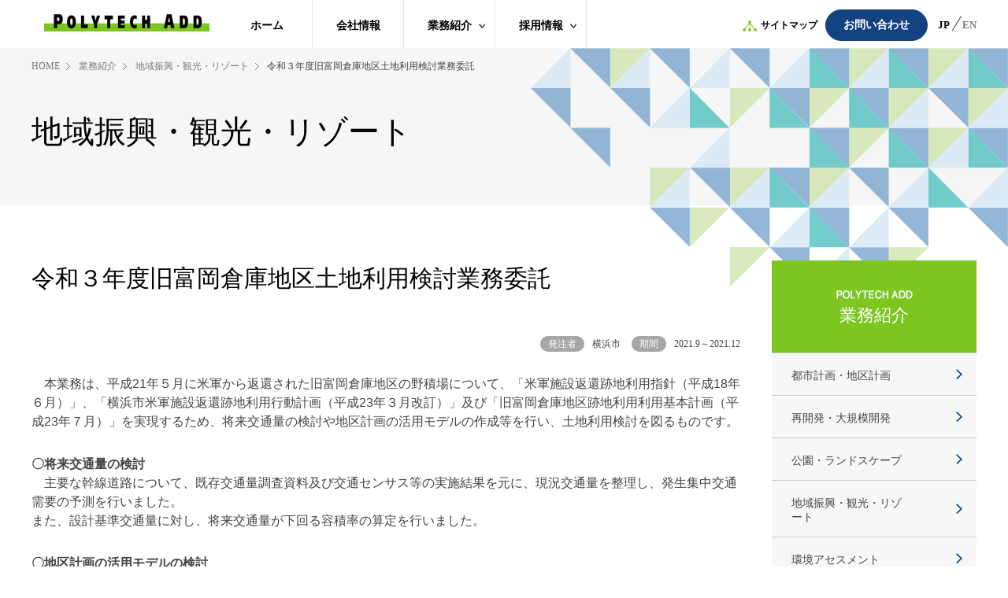

--- FILE ---
content_type: text/html; charset=UTF-8
request_url: https://www.polyadd.co.jp/project/%E4%BB%A4%E5%92%8C%EF%BC%93%E5%B9%B4%E5%BA%A6%E6%97%A7%E5%AF%8C%E5%B2%A1%E5%80%89%E5%BA%AB%E5%9C%B0%E5%8C%BA%E5%9C%9F%E5%9C%B0%E5%88%A9%E7%94%A8%E6%A4%9C%E8%A8%8E%E6%A5%AD%E5%8B%99%E5%A7%94%E8%A8%97
body_size: 16468
content:
<!DOCTYPE html>
<html lang="ja">
<head>
    <meta http-equiv="content-type" charset="UTF-8">
    <meta name="viewport" content="user-scalable=no, initial-scale=1, minimum-scale=1, width=device-width" />
    <link rel='dns-prefetch' href='//s.w.org' />
<link rel="https://api.w.org/" href="https://www.polyadd.co.jp/wp-json/" /><link rel='prev' title='湯島三丁目まちづくり基礎調査委託' href='https://www.polyadd.co.jp/project/%e6%b9%af%e5%b3%b6%e4%b8%89%e4%b8%81%e7%9b%ae%e3%81%be%e3%81%a1%e3%81%a5%e3%81%8f%e3%82%8a%e5%9f%ba%e7%a4%8e%e8%aa%bf%e6%9f%bb%e5%a7%94%e8%a8%97' />
<link rel='next' title='隅田川沿川地区（蔵前橋～駒形橋エリア）まちづくり調査業務委託（令和３年度）' href='https://www.polyadd.co.jp/project/%e9%9a%85%e7%94%b0%e5%b7%9d%e6%b2%bf%e5%b7%9d%e5%9c%b0%e5%8c%ba%ef%bc%88%e8%94%b5%e5%89%8d%e6%a9%8b%ef%bd%9e%e9%a7%92%e5%bd%a2%e6%a9%8b%e3%82%a8%e3%83%aa%e3%82%a2%ef%bc%89%e3%81%be%e3%81%a1%e3%81%a5' />
<link rel="canonical" href="https://www.polyadd.co.jp/project/%e4%bb%a4%e5%92%8c%ef%bc%93%e5%b9%b4%e5%ba%a6%e6%97%a7%e5%af%8c%e5%b2%a1%e5%80%89%e5%ba%ab%e5%9c%b0%e5%8c%ba%e5%9c%9f%e5%9c%b0%e5%88%a9%e7%94%a8%e6%a4%9c%e8%a8%8e%e6%a5%ad%e5%8b%99%e5%a7%94%e8%a8%97" />
<link rel='shortlink' href='https://www.polyadd.co.jp/?p=2839' />
<link rel="alternate" type="application/json+oembed" href="https://www.polyadd.co.jp/wp-json/oembed/1.0/embed?url=https%3A%2F%2Fwww.polyadd.co.jp%2Fproject%2F%25e4%25bb%25a4%25e5%2592%258c%25ef%25bc%2593%25e5%25b9%25b4%25e5%25ba%25a6%25e6%2597%25a7%25e5%25af%258c%25e5%25b2%25a1%25e5%2580%2589%25e5%25ba%25ab%25e5%259c%25b0%25e5%258c%25ba%25e5%259c%259f%25e5%259c%25b0%25e5%2588%25a9%25e7%2594%25a8%25e6%25a4%259c%25e8%25a8%258e%25e6%25a5%25ad%25e5%258b%2599%25e5%25a7%2594%25e8%25a8%2597" />
<link rel="alternate" type="text/xml+oembed" href="https://www.polyadd.co.jp/wp-json/oembed/1.0/embed?url=https%3A%2F%2Fwww.polyadd.co.jp%2Fproject%2F%25e4%25bb%25a4%25e5%2592%258c%25ef%25bc%2593%25e5%25b9%25b4%25e5%25ba%25a6%25e6%2597%25a7%25e5%25af%258c%25e5%25b2%25a1%25e5%2580%2589%25e5%25ba%25ab%25e5%259c%25b0%25e5%258c%25ba%25e5%259c%259f%25e5%259c%25b0%25e5%2588%25a9%25e7%2594%25a8%25e6%25a4%259c%25e8%25a8%258e%25e6%25a5%25ad%25e5%258b%2599%25e5%25a7%2594%25e8%25a8%2597&#038;format=xml" />
<style type="text/css">.recentcomments a{display:inline !important;padding:0 !important;margin:0 !important;}</style><title>令和３年度旧富岡倉庫地区土地利用検討業務委託 |  株式会社ポリテック・エイディディ</title>
    <link rel="stylesheet" href="/css/common/style.css?2204111">
    <link rel="stylesheet" href="/css/common/style_sp.css">
    <link rel="stylesheet" href="/css/common/article.css">
	<link rel="stylesheet" href="/GIS/leaflet.css">
	<script src="/GIS/leaflet.js"></script>
    <script src="//ajax.googleapis.com/ajax/libs/jquery/1.8.2/jquery.min.js"></script>

            <script>

            $(function () {
              $('li.open span').click(function() {
                $(this).next('ul').slideToggle('fast');
                $(this).toggleClass("active");
              });
            });

            $(function() {
                $('#navToggle').on('click',function(){
                    $('#navToggle').toggleClass('openNav');
                    $('.global-nav').toggleClass('openNav');
                });
                $('a.ico-arrow').on('click',function(){
                    $(this).next('.nestlist').toggleClass('openNav');
                    $('a.ico-arrow').toggleClass('open');
                });
            });
    
        </script>
    
        <link rel="stylesheet" type="text/css" media="print" href="/css/common/print2.css">
    <script>
    (function(i,s,o,g,r,a,m){i['GoogleAnalyticsObject']=r;i[r]=i[r]||function(){
            (i[r].q=i[r].q||[]).push(arguments)},i[r].l=1*new Date();a=s.createElement(o),
        m=s.getElementsByTagName(o)[0];a.async=1;a.src=g;m.parentNode.insertBefore(a,m)
    })(window,document,'script','https://www.google-analytics.com/analytics.js','ga');

    ga('create', 'UA-100794161-1', 'auto');
    ga('send', 'pageview');
</script>
<!-- Google tag (gtag.js) -->
<script async src="https://www.googletagmanager.com/gtag/js?id=G-7NTLKRZ5Y3"></script>
<script>
  window.dataLayer = window.dataLayer || [];
  function gtag(){dataLayer.push(arguments);}
  gtag('js', new Date());

  gtag('config', 'G-7NTLKRZ5Y3');
</script>
</head>

<body>
<header>
    <div id="header-wrap">
        <div class="header-logo">
            <a href="https://www.polyadd.co.jp"><img src="/img/common/header-logo.png"></a>
        </div>
        <div id="navToggle">
            <div>
                <span></span> <span></span> <span></span>
            </div>
        </div><!--navToggle END-->
        <ul class="global-nav">
            <li class="nav01"><a href="https://www.polyadd.co.jp">ホーム</a></li>
            <li class="nav02"><a href="https://www.polyadd.co.jp/company">会社情報</a></li>
            <li class="nav03"><a class="ico-arrow">業務紹介</a>
                <ul class="nestlist">
                    <li><a href="https://www.polyadd.co.jp/project/project_type/urban-planning">都市計画・地区計画</a></li><li><a href="https://www.polyadd.co.jp/project/project_type/development">再開発・大規模開発</a></li><li><a href="https://www.polyadd.co.jp/project/project_type/park-landscape">公園・ランドスケープ</a></li><li><a href="https://www.polyadd.co.jp/project/project_type/region-promotion-tourism-resort">地域振興・観光・リゾート</a></li><li><a href="https://www.polyadd.co.jp/project/project_type/environmental-assessment">環境アセスメント</a></li><li><a href="https://www.polyadd.co.jp/project/project_type/biodiversity-natural-environment">生物多様性・自然環境</a></li><li><a href="https://www.polyadd.co.jp/project/project_type/overseas-project">海外プロジェクト</a></li><li><a href="https://www.polyadd.co.jp/project/project_type/medical-welfare-educational-culture">医療福祉・教育文化</a></li><li><a href="https://www.polyadd.co.jp/project/project_type/low-carbon-energy">低炭素エネルギー等</a></li><li><a href="https://www.polyadd.co.jp/project/project_type/pcb">PCB廃棄物</a></li>                   
                </ul>
            </li>
            <li class="nav04"><a href="https://www.polyadd.co.jp/recruit" class="ico-arrow2">採用情報</a>
                <ul class="nestlist">
                    <li><a href="https://www.polyadd.co.jp/recruit/recruit_type/new-graduates">新卒採用</a></li>                   
                </ul>
            </li>
            <li class="nav05"><a href="https://www.polyadd.co.jp/sitemap"><span class="ico-sitemap"><img src="/img/common/ico-sitemap.png"></span>サイトマップ</a></li>
            <li class="nav06"><a href="https://www.polyadd.co.jp/contact">お問い合わせ</a></li>
            <li class="nav07"><a href="https://www.polyadd.co.jp">JP</a></li>
            <span class="lang-line"><img src="/img/common/language-line.png"></span>
            <li class="nav08"><a href="https://www.polyadd.co.jp/e">EN</a></li>
        </ul>
    </div>
</header>
<div id="wrapper" class="underlayer">
	
	<div class="contents-head">
		<div class="contents-head-inner">
			<ul id="breadcrumb">
				<li><a href="https://www.polyadd.co.jp">HOME</a></li>
				<li><a>業務紹介</a></li>
				<li>
					<a href="https://www.polyadd.co.jp/project/project_type/region-promotion-tourism-resort">地域振興・観光・リゾート</a>				</li>
				<li>令和３年度旧富岡倉庫地区土地利用検討業務委託</li>
			</ul>
			<h2>地域振興・観光・リゾート</h2>

			
            		</div>
	</div>
	<div class="bg">
	<div id="sub-category" class="contents">

		<div class="main-col">
			<section>

				<h3>令和３年度旧富岡倉庫地区土地利用検討業務委託</h3>

				<ul class="cate-list">
                    <li><span>発注者</span>横浜市</li>                    <li><span>期間</span>2021.9～2021.12</li>				</ul>
<div class="wysiwyg">
				<p><span style="font-size: 12pt; font-family: tahoma, arial, helvetica, sans-serif;">　本業務は、平成21年５月に米軍から返還された旧富岡倉庫地区の野積場について、「米軍施設返還跡地利用指針（平成18年６月）」、「横浜市米軍施設返還跡地利用行動計画（平成23年３月改訂）」及び「旧富岡倉庫地区跡地利用利用基本計画（平成23年７月）」を実現するため、将来交通量の検討や地区計画の活用モデルの作成等を行い、土地利用検討を図るものです。</span></p>
<p><span style="font-size: 12pt;"><span style="font-family: tahoma, arial, helvetica, sans-serif;"><strong>〇将来交通量の検討</strong><br />
</span><span style="font-family: tahoma, arial, helvetica, sans-serif;">　主要な幹線道路について、既存交通量調査資料及び交通センサス等の実施結果を元に、現況交通量を整理し、発生集中交通需要の予測を行いました。<br />
</span><span style="font-family: tahoma, arial, helvetica, sans-serif;">また、設計基準交通量に対し、将来交通量が下回る容積率の算定を行いました。</span></span></p>
<p><span style="font-size: 12pt;"><span style="font-family: tahoma, arial, helvetica, sans-serif;"><strong>〇地区計画の活用モデルの検討</strong><br />
</span><span style="font-family: tahoma, arial, helvetica, sans-serif;">　跡地利用計画に基づき施設誘導することを想定した地区計画案及び土地利用計画図の検討を行いました。</span></span></p>
</div>
				
				<p class="to-list"><a href="https://www.polyadd.co.jp/project/project_type/region-promotion-tourism-resort"><span>プロジェクト一覧に戻る</span></a></p>
			</section>

						<div class="madoguchi">
				<p class="title">このプロジェクトに関するお問い合わせ窓口</p>
				<p>都市・造景計画グループ<span>03-6222-8912</span>：日比野</p>
				<p class="btn"><a href="https://www.polyadd.co.jp/contact">メールでのお問い合わせ</a></p>
			</div>
			
        </div><!--/main-col-->
        
		
<!-- <aside id="secondary" class="widget-area" role="complementary">
	<?//php dynamic_sidebar( 'sidebar-1' ); ?>
</aside> -->
<!-- #secondary -->

<div class="side">
	<section>
		<ul class="accordion-menu">
			<li><div class="side-top"><span class="side">業務紹介</span></div></li>
			
			<li><a href="https://www.polyadd.co.jp/project/project_type/urban-planning">都市計画・地区計画</a></li><li><a href="https://www.polyadd.co.jp/project/project_type/development">再開発・大規模開発</a></li><li><a href="https://www.polyadd.co.jp/project/project_type/park-landscape">公園・ランドスケープ</a></li><li><a href="https://www.polyadd.co.jp/project/project_type/region-promotion-tourism-resort">地域振興・観光・リゾート</a></li><li><a href="https://www.polyadd.co.jp/project/project_type/environmental-assessment">環境アセスメント</a></li><li><a href="https://www.polyadd.co.jp/project/project_type/biodiversity-natural-environment">生物多様性・自然環境</a></li><li><a href="https://www.polyadd.co.jp/project/project_type/overseas-project">海外プロジェクト</a></li><li><a href="https://www.polyadd.co.jp/project/project_type/medical-welfare-educational-culture">医療福祉・教育文化</a></li><li><a href="https://www.polyadd.co.jp/project/project_type/low-carbon-energy">低炭素エネルギー等</a></li><li><a href="https://www.polyadd.co.jp/project/project_type/pcb">PCB廃棄物</a></li>			
		</ul>
	</section>
</div><!--/side-->

    </div><!--/contents-->
    </div><!--/bg-->

    
</div><!--/wrapper-->

<footer>
    <div class="footer-wrap clearfix">

        <div class="row">
            <dl>
                <dt><a href="https://www.polyadd.co.jp">トップページ</a></dt>
            </dl>
        </div>
        <div class="row">
            <dl>
                <dt><a href="https://www.polyadd.co.jp/topics">ニュース</a></dt>
                <dd><a href="https://www.polyadd.co.jp/biodiversity">特集：SDGs活動休暇のご紹介</a></dd>            </dl>
        </div>
        <div class="row">
            <dl>
                <dt><a href="https://www.polyadd.co.jp/company">会社情報</a></dt>
                <dd><a href="https://www.polyadd.co.jp/company/message">ご挨拶</a></dd>
                <dd><a href="https://www.polyadd.co.jp/company/management-principles">経営理念</a></dd>
                <dd><a href="https://www.polyadd.co.jp/company/fields-of-activity">当社の活動領域</a></dd>
                <dd><a href="https://www.polyadd.co.jp/company/environment-declaration">環境宣言</a></dd>
                <dd><a target="_blank" href="https://www.polyadd.co.jp/company/business-history-list">業務経歴一覧</a></dd>
                <dd><a href="https://www.polyadd.co.jp/company/access">アクセスマップ</a></dd>
            </dl>
        </div>
        <div class="row">
            <dl>
                <dt><a class="no-link">事業紹介</a></dt>
                <dd><a href="https://www.polyadd.co.jp/project/project_type/urban-planning">都市計画・地区計画</a></dd><dd><a href="https://www.polyadd.co.jp/project/project_type/development">再開発・大規模開発</a></dd><dd><a href="https://www.polyadd.co.jp/project/project_type/park-landscape">公園・ランドスケープ</a></dd><dd><a href="https://www.polyadd.co.jp/project/project_type/region-promotion-tourism-resort">地域振興・観光・リゾート</a></dd><dd><a href="https://www.polyadd.co.jp/project/project_type/environmental-assessment">環境アセスメント</a></dd><dd><a href="https://www.polyadd.co.jp/project/project_type/biodiversity-natural-environment">生物多様性・自然環境</a></dd><dd><a href="https://www.polyadd.co.jp/project/project_type/overseas-project">海外プロジェクト</a></dd><dd><a href="https://www.polyadd.co.jp/project/project_type/medical-welfare-educational-culture">医療福祉・教育文化</a></dd><dd><a href="https://www.polyadd.co.jp/project/project_type/low-carbon-energy">低炭素エネルギー等</a></dd><dd><a href="https://www.polyadd.co.jp/project/project_type/pcb">PCB廃棄物</a></dd>                <!-- <dd><a href="/category/category.html">都市計画・地区計画</a></dd>
                <dd><a href="/category/category.html">再開発・大規模開発</a></dd>
                <dd><a href="/category/category.html">公園・ランドスケープ</a></dd>
                <dd><a href="/category/category.html">地域振興・観光・リゾート</a></dd>
                <dd><a href="/category/category.html">環境アセスメント</a></dd>
                <dd><a href="/category/category.html">生物多様性・自然環境</a></dd>
                <dd><a href="/category/category.html">海外プロジェクト</a></dd>
                <dd><a href="/category/category.html">衣料福祉・教育文化</a></dd>
                <dd><a href="/category/category.html">炭素エネルギー</a></dd>
                <dd><a href="/category/category.html">PCB廃棄物</a></dd> -->
            </dl>
        </div>

        <div class="row">
            <dl>
                <dt><a href="/recruit/">採用情報</a></dt>
                    <dd><a href="https://www.polyadd.co.jp/recruit/recruit_type/new-graduates">新卒採用</a></dd>            </dl>
        </div>
        <div class="row">
            <dl>
                <dt><a href="https://www.polyadd.co.jp/contact">お問い合わせ</a></dt>
                <dt><a href="https://www.polyadd.co.jp/privacy">個人情報について</a></dt>
                <dt><a href="https://www.polyadd.co.jp/sitemap">サイトマップ</a></dt>
            </dl>
        </div>


        <a class="pagetop" href="#top"><img src="/img/common/footer-icon.png"></a>
    </div><!--/contents-->
    <p class="copyright">Copyright©2000 – 2026 POLYTECH ADD, Inc. All rights reserved.</p>
</footer>
<script type='text/javascript' src='https://www.polyadd.co.jp/wp-includes/js/wp-embed.min.js?ver=5.5.17' id='wp-embed-js'></script>
</body>
</html>


--- FILE ---
content_type: text/css
request_url: https://www.polyadd.co.jp/css/common/style_sp.css
body_size: 17773
content:
@media screen and (max-width: 767px) {

.out{
    display:none;
}

/***************
      header
****************/
header #header-wrap ul.global-nav li a, header #header-wrap ul.global-nav li.nav05 a, header #header-wrap ul.global-nav li.nav03 ul li a{
    font-size:15px;
}

header #header-wrap ul.global-nav li a, header #header-wrap ul.global-nav li.nav03 ul li a{
    display: block;
    text-align: left;
    padding: 12px 0 12px 20px;
}

/*--------------------
    top
--------------------*/
#wrapper .contents{
    width:100%;
    height: 100%;
    min-width: 0;
}
.slide-area .bx-viewport img.out{
    display:none;
}
.slide-area .bx-viewport img.in{
    display:block;
}

.slide-area {
    padding-bottom: 0;
    background-color: #f7f7f7;
}

.slideText{
    display:block;
    padding:15px;
}

.arrow-btn1{
    width:auto;
}
    /***************
      news
    ****************/
#wrapper .news {
    position: relative;
    left: 0;
    top:0;
    background-color: #ffffff;
    width: 100%;
    /*    margin: -110px auto 0 auto;*/
}

#wrapper .news h2 {
    display: block;
    width: 90%;
    padding: 30px 0 25px 20px;
    /*    font-size: 20px;*/
        text-align: left;
    }

    #wrapper .news p {
        position: absolute;
        top:30px;
        right:20px;
        width: 100px;
        text-align: right;
        padding: 0;
    }
    

    #wrapper .news dl {
        display: block;
        padding: 0 20px 50px 20px;
        margin-left: 0;
    }

    #wrapper .news dt, #wrapper .news dt:nth-child(7) {
        display: block;
        padding: 15px 0 8px;
    }

    #wrapper .news dd {
        display: block;
        flex-basis: auto;
        padding-bottom: 10px;
        letter-spacing:0;
        border-bottom: 1px dotted #7a7a7a;
    }
    #wrapper .news dd:nth-child(8) {
        padding-bottom: 10px;
    }

    /***************
      category
    ****************/
#wrapper .contents .category {
    position: relative;
    height: auto;
    width: 100%;
    top:0;
    min-width: 0;
}

#wrapper .contents .category a.box {
    position: relative;
    display: inline-block;
    width: 100%;
    height: 100%;
    border-top: none;
    border-left: none;
    background-color:red;
}

/* bgimage */
#wrapper .contents .category a.box:nth-child(1) {
    background: url(/img/category/cat01.png) no-repeat right center;
    background-size:contain;
}

#wrapper .contents .category a.box:nth-child(2) {
    background: url(/img/category/cat02.png) no-repeat right center;
    background-size:contain;
}

#wrapper .contents .category a.box:nth-child(3) {
    background: url(/img/category/cat03.png) no-repeat right center;
    background-size:contain;
}

#wrapper .contents .category a.box:nth-child(4) {
    background: url(/img/category/cat04.png) no-repeat right center;
    background-size:contain;
}

#wrapper .contents .category a.box:nth-child(5) {
    background: url(/img/category/cat05.png) no-repeat right center;
    background-size:contain;
}

#wrapper .contents .category a.box:nth-child(6) {
    background: url(/img/category/cat06.png) no-repeat right center;
    background-size:contain;
}

#wrapper .contents .category a.box:nth-child(7) {
    background: url(/img/category/cat07.png) no-repeat right center;
    background-size:contain;
}

#wrapper .contents .category a.box:nth-child(8) {
    background: url(/img/category/cat08.png) no-repeat right center;
    background-size:contain;
}

#wrapper .contents .category a.box:nth-child(9) {
    background: url(/img/category/cat09.png) no-repeat right center;
    background-size:contain;
}

#wrapper .contents .category a.box:nth-child(10) {
    background: url(/img/category/cat10.png) no-repeat right center;
    background-size:contain;
}

#wrapper .contents .category a.box:nth-child(11) {
    background: url(/img/category/cat11.png) no-repeat right center;
}

#wrapper .contents .category a.box:nth-child(12) {
    background: url(/img/category/cat12.png) no-repeat right center;
}

/*boreder*/
#wrapper .contents .category a.box:nth-child(1),
#wrapper .contents .category a.box:nth-child(2),
#wrapper .contents .category a.box:nth-child(3),
#wrapper .contents .category a.box:nth-child(4),
#wrapper .contents .category a.box:nth-child(5),
#wrapper .contents .category a.box:nth-child(6),
#wrapper .contents .category a.box:nth-child(7),
#wrapper .contents .category a.box:nth-child(8),
#wrapper .contents .category a.box:nth-child(9),
#wrapper .contents .category a.box:nth-child(10),
#wrapper .contents .category a.box:nth-child(11),
#wrapper .contents .category a.box:nth-child(12) {
    background-color:#efefef;
    border-bottom: 1px solid #ffffff;
    height:146px;
}

/*size*/
#wrapper .contents .category a.box:nth-child(8) {
    width:100%;
    height: 73px;
    /*height: 145px;*/
}

#wrapper .contents .category a.box:nth-child(9),
#wrapper .contents .category a.box:nth-child(10),
#wrapper .contents .category a.box:nth-child(11),
#wrapper .contents .category a.box:nth-child(12) {
    width: 50%;
    height: 73px;
    /*height: 145px;*/
}

/*string size,position*/
#wrapper .contents .category a.box p {
    position: absolute;
    top:35%;
    left: 20px;
    color: #252525;
    font-size: 18px;
    font-weight: 700;
    margin:0;
}

#wrapper .contents .category a.box .box-number {
    bottom: 125px;
    font-size: 22px;
    font-weight: 100;
}

#wrapper .contents .category a.box:nth-child(8) p,
#wrapper .contents .category a.box:nth-child(9) p,
#wrapper .contents .category a.box:nth-child(11) p {
    font-size: 18px;
    line-height: 1.1em;
}

#wrapper .contents .category a.box:nth-child(10) p,
#wrapper .contents .category a.box:nth-child(12) p {
    font-size: 18px;
    line-height: 1.1em;
}

#wrapper .contents .category a.box:nth-child(8) p.box-number,
#wrapper .contents .category a.box:nth-child(9) p.box-number,
#wrapper .contents .category a.box:nth-child(11) p.box-number {
    bottom: 45px;
}

#wrapper .contents .category a.box:nth-child(10) p.box-number,
#wrapper .contents .category a.box:nth-child(12) p.box-number {
    bottom: 60px;
}

/* underline */
#wrapper .contents .category a.box:nth-child(1) p.box-number,
#wrapper .contents .category a.box:nth-child(2) p.box-number,
#wrapper .contents .category a.box:nth-child(3) p.box-number,
#wrapper .contents .category a.box:nth-child(4) p.box-number,
#wrapper .contents .category a.box:nth-child(5) p.box-number,
#wrapper .contents .category a.box:nth-child(6) p.box-number,
#wrapper .contents .category a.box:nth-child(7) p.box-number {
    display: inline-block;
    background-image: url("/img/category/underline-sp.png");
    background-position: bottom;
    background-repeat: repeat-x;
    height: auto;
}




/***************
  footer
****************/
footer{
    width:100%;
    min-width: 0;
}
footer .footer-wrap{
    display:block;
    position: relative;
    margin:0px 15px;
    padding:30px 0;
    height: auto;
    font-size: 14px;
}
footer .footer-wrap .row{
    width:49%;
    height:auto;
    display:inline-block;
    vertical-align:top;
}

footer .footer-wrap .row dl dt a:hover,
footer .footer-wrap .row dl dd a:hover{
    color: #fff;
}

footer .footer-wrap .row dl dt{
    margin-bottom: 8px;
    padding:0;
    font-weight: 600;
}


footer .footer-wrap .row:nth-child(1){
    margin: 0;
    padding-left: 0;
    float: left;
}
footer .footer-wrap .row:nth-child(2){
    border-left:none;
    padding-left: 0;
    float: left;
    clear: both;
}
footer .footer-wrap .row:nth-child(3){
    height:auto;
    padding: 0;
    float: left;
    clear: both;
}
footer .footer-wrap .row:nth-child(2),
footer .footer-wrap .row:nth-child(4),
footer .footer-wrap .row:nth-child(5){
    margin-bottom: 25px;
}
footer .footer-wrap .row:nth-child(3) dl{
    display: inline-block;
    height: auto;
}
footer .footer-wrap .row:nth-child(3) dl dd {
    line-height: 1.1em;
    width: auto;
}
footer .footer-wrap .row:nth-child(3) dl dd:nth-child(9) {
    padding-top: 0;
}
footer .footer-wrap .row:nth-child(3) dl dd:nth-child(9),
footer .footer-wrap .row:nth-child(3) dl dd:nth-child(10),
footer .footer-wrap .row:nth-child(3) dl dd:nth-child(11),
footer .footer-wrap .row:nth-child(3) dl dd:nth-child(12),
footer .footer-wrap .row:nth-child(3) dl dd:nth-child(13){
    margin-left:0;
}
footer .footer-wrap .row:nth-child(4){
    padding-left: 5px;
    line-height: 1.1em;
}
footer .footer-wrap .row:nth-child(4)  dt{
    padding-bottom: 15px;
}
footer .footer-wrap .row:nth-child(5){
    padding-left: 0;
}
footer .footer-wrap .row:nth-child(6){
    padding-left: 0;
}
footer .footer-wrap .row:nth-child(3)  dt,
footer .footer-wrap .row:nth-child(4)  dt,
footer .footer-wrap .row:nth-child(5)  dt{
    padding-bottom: 15px;
}


footer .pagetop{
    position: absolute;
    bottom: -45px;
    left: 50%;
    top: auto;
    margin:0 0 0 -17px;
}
footer p.copyright{
    height: auto;
    box-sizing:border-box;
    padding:60px 15px 30px;
    text-align: center;
    color:#def1c7;
    font-size:17px;
    font-weight: 700;
    border-top:none;
}


/***************
    subpage
****************/
/* underlayer contents */
#wrapper.underlayer .contents{
    display: block;
    width: 100%;
    padding: 0;
}

#wrapper.underlayer .contents-head .contents-head-inner {
    height: 185px;
    padding: 0 15px;
}
#wrapper.underlayer .contents-head .contents-head-inner #breadcrumb {
    display: none;
}
#wrapper.underlayer .contents-head .contents-head-inner h2 {
    font-size: 30px;
    font-weight: bold;
    padding: 60px 0 0;
}
.bg{
    position:relative;
    background: url("/img/common/bg-sp.png") no-repeat right top;
    margin-top:-255px;
    padding-top:255px;
}
#wrapper.underlayer .contents .main-col h3 {
    font-size: 20px;
    font-weight: bold;
}

#wrapper.underlayer .contents .main-col .consul .box h4 {
    font-size:18px;
    background:  url("/img/common/h4-underline.png") no-repeat scroll left bottom / 100% 4px
}


/*--------------------
    company
--------------------*/
#company p.date {
    color:#bdbdbd;
    font-size: 14px;
}

#wrapper #company .main-col section{
    margin:0 0 40px;
    padding:0 0 40px;
}

#company .consul .box:nth-child(odd) {
    margin-right: 2%;
}
#company ul.list-style1 {
    height: auto;
    font-size: 13px;
}
#company ul.list-style1 > li {
    float: none;
    width: 100%;
    margin-bottom: 15px;
}

/* table */

table.type1 {
    width: 100%;
}
table.type1 th {
    display:block;
    width:auto;
    border-bottom: none;
    border-top: none;
    font-size: 15px;
    padding: 12px 10px;
}
table.type1 td {
    display:block;
    font-size: 13px;
    border-bottom: none;
    border-top: none;
    padding:12px 0px;
    width:auto;
}

table.type1 +  p {
    font-size:13px;
    margin-top:30px;
}


/*--------------------
    side
--------------------*/
#wrapper.underlayer .contents .side{
    width:100%;
    box-sizing:border-box;
    max-width: inherit;
}


/*--------------------
    project
--------------------*/
#wrapper .contents-head .contents-head-inner{
    width:auto;
    max-width:none;
}
.contents-head-inner .treatise{
    position:absolute;
    top:inherit;
    left:15px;
    margin-top:15px;
    z-index: 2;
}
.contents-head-inner .treatise a{
    padding: 0;
    margin-top: 0;
    border: 0;
    border-radius: 0;
    color: #124380;
    background-color: inherit;
    font-size: 17px;
}
.contents-head-inner .treatise a:hover{
    background:none;
}
.contents-head-inner .treatise span{
    background:url("/img/common/ico-treatise-sp.png") no-repeat left center;
    padding:10px 0 10px 32px;
}

.ronbun dl{
    padding:40px 25px;
}
.ronbun dt{
    font-size:20px;
    font-weight:bold;
}
.ronbun dd .title{
    font-size:18px;
}

/*--------------------
    recruit
--------------------*/
.recruit-deteil{
    padding:30px 15px 10px;
}


/*--------------------
    company
--------------------*/
#corporate-philosophy .flex-box .catch,
#fields-of-activity .flex-box .catch{
    font-size:20px;
    font-weight:bold;
}

#environment-declaration .sengen {
    padding: 70px 40px 45px;
}

#access iframe{
    min-height:inherit;
    height:300px;
}
#access .contact_group_list,
#access .contact_group_list tbody,
#access .contact_group_list tr{
    display: block;
}
#access .contact_group_list td{
    display: inline-block;
    width: auto;
}
#access .contact_group_list th{
    display: inline-block;
    width: 12rem;
}

/*--------------------
    topics
--------------------*/
#topics dt{
    width: 102px;
}

#topics dt img {
    width: 100%;
    height: auto;
}
#wrapper.underlayer #topics h3{
    font-size:20px;
}

/*--------------------
    contact
--------------------*/
    .tel-box dl{
        float:none;
        width:auto;
    }
    .tel-box dd {
        padding: 15px 0 15px 170px;
    }
    .tel-box dd.last{
        border-bottom: 1px solid #e2e2e2;
    }
dl.thanks dd .title {
    font-size: 20px;
    font-weight:bold;
    margin: 0 0 20px;
}
dl.thanks dt img {
    width: 132px;
    height: auto;
}

/*--------------------
    privacy
--------------------*/
#privacypolicy .policy{
    padding:30px 20px;
}

/*--------------------
    english
--------------------*/
#wrapper #english{
    margin-bottom:50px;
}

#english .left, #english .right{
    width:auto;
    display:block;
}

.english .side .accordion-menu li div.side-top span{
    padding: 15px 0 15px 25px;
}

.english ul.listbtn a{
    padding: 10px 15px;
}

/* table */
table.type2 {
    width: 100%;
}
table.type2 th {
    display:block;
    width:auto;
    border-bottom: none;
    border-top: none;
    font-size: 15px;
    padding: 12px 10px;
}
table.type2 td {
    display:block;
    font-size: 13px;
    border-top: none;
    border-right: none;
    padding:12px 0px;
    width:auto;
}

table.type1 tr.none, table.type2 tr.none{
    display:none;
}

table.type2 tr {
    margin-bottom: 30px;
    display: block;
}


}

@media screen and (max-width: 475px) {

.in-sp{
    display:block;
}
/*--------------------
    top
--------------------*/
#wrapper .contents .category a.box p, #wrapper .contents .category a.box:nth-child(8) p, #wrapper .contents .category a.box:nth-child(9) p, #wrapper .contents .category a.box:nth-child(11) p, #wrapper .contents .category a.box:nth-child(10) p, #wrapper .contents .category a.box:nth-child(12) p{
    font-size: 15px;
}

.slideText{
    font-size:13px;
}

/*--------------------
    project
--------------------*/
#category .photo-box li{
    width:49%;
    margin:0 2% 10px 0;
}
#category .photo-box li:nth-child(3n){
    margin:0 2% 10px 0;
}
#category .photo-box li:nth-child(2n){
    margin:0 0 10px 0;
}
#category .to-list{
    text-align:center;
}

ul.listbtn{
    text-align:left;
}
ul.listbtn li{
    margin:0 0 10px;
}

.cate-list{
    text-align:left;
}
.cate-list li{
    display:block;
    margin:0 0 10px;
}
.cate-list li span{
    width:50px;
    padding:3px 0;
    display:inline-block;
}
#sub-category .flex-box{
    display:block;
}
#sub-category .flex-box dt{
    width:auto;
    padding:0 0 0px;
    display:block;
}
#sub-category .flex-box dd{
    width:auto;
    display:block;
    margin:0 0 20px;
}
#sub-category .to-list{
    text-align:center;
}
.madoguchi .title{
    font-size:13px;
}
.madoguchi{
    padding:20px;
}

.ronbun dt{
    padding: 0px 0px 20px 15px;
}

/*--------------------
    company
--------------------*/
#company .consul{
    display:block;
}

#company .consul .box{
    width:auto;
    margin:0 0 20px;
}
#company ul.list-style1{
    height:auto;
}
#company ul.list-style1 > li{
    width:auto;
    float:none;
}

dl.left-box dt, dl.right-box dt{
    float:none;
    width:100%;
    margin:0 0 15px;
}
#wrapper #corporate-philosophy .main-col .flex-box,
#wrapper #fields-of-activity .main-col .flex-box {
    display:block;
}
#corporate-philosophy .flex-box dd,
#fields-of-activity .flex-box dd{
    width:auto;
    margin:0 0 20px;
}
#corporate-philosophy .flex-box dt,
#fields-of-activity .flex-box dt{
    padding:0;
    margin:0;
    width:auto;
    text-align:center;
}
#corporate-philosophy .flex-box dd .catch,
#fields-of-activity .flex-box dd .catch{
    margin:0 0 15px;
    font-size:20px;
    text-align:center;
}

#environment-declaration dt{
    float:left;
    width:36%;
    margin:0 12px 0 0;
}
#environment-declaration dt span{
    width:47%;
    height:auto;
    margin:0;
}
#environment-declaration .sengen {
    padding: 50px 20px 30px;
}
#message dl.left-box dt{
    width: 100%;
    text-align:center;
}
#message dl.left-box dt img{
    width:60%;
    margin:0 auto;
}
/*--------------------
    topics
--------------------*/
#topics .flex-box{
    display:block;
    margin:0 0 40px;
}

#topics .flex-box dd{
    width:auto;
    margin:0 0 20px;
}

#topics .flex-box dt{
    width:auto;
    margin:0;
    float:none;
}
#topics .flex-box dt .caption, #topics .back-to-list{
    text-align:center;
}

/*--------------------
    recruit
--------------------*/
.recruit-deteil{
    padding: 15px 10px 5px;
}
.recruit-deteil .btn{
    text-align:center;
    margin:0 0 10px;
}

.recruit-deteil .box .madoguchi{
    padding:20px;
}
.madoguchi span{
    display:table;
    margin:0 auto;
}
dl.saiyou{
    padding:20px;
}
dl.saiyou dt{
    display:block;
    font-weight:bold;
    margin:0 auto 10px;
}

/*--------------------
    contact
--------------------*/

dl.thanks {
    padding: 30px 20px;
}
dl.thanks dt{
    border:0;
    padding:0;
    display:block;
}
dl.thanks dd{
    display:block;
    padding:0 0 20px;
}
/*--------------------
    sp contents
---------------------- */
    .wysiwyg table, {
        display:block;
    }
    .wysiwyg th,
    .wysiwyg td {
        display:inline-block;
    }
    .wysiwyg img{
        width:auto;
        max-width:100%;
    }


}


--- FILE ---
content_type: text/css
request_url: https://www.polyadd.co.jp/css/common/article.css
body_size: 3855
content:
@charset "utf-8";

/* PC */

.wysiwyg .center{
	text-align:center;
}

.wysiwyg p .caption{
	padding-top:5px;
	display:block;
}

.wysiwyg p.bottom10{margin:0 0 10px;}

.wysiwyg a{
	color: #265590;
}

.wysiwyg a:hover{
	text-decoration:underline;
}

.wysiwyg img {
    height: auto;
}

.wysiwyg .photo-box li img{
	margin:4px 0;
	padding: 0;
}

.wysiwyg ol li:first-child, .wysiwyg .photo-box li:first-child, .wysiwyg .note li:first-child{
	font-weight:normal;
}
.wysiwyg .note li{
	margin:0 0 5px;
}

.wysiwyg .photo-box, .wysiwyg .photo-box2{
    display: -webkit-flex;
    display: -moz-flex;
    display: -ms-flex;
    display: -o-flex;
    display: flex;
    -webkit-flex-wrap: wrap;
    -ms-flex-wrap: wrap;
    -moz-flex-wrap: wrap;
    -o-flex-wrap: wrap;
    flex-wrap:wrap;
    margin:0 0 10px;
}

.wysiwyg .photo-box li{
    margin:0 2% 20px 0;
    max-width: 288px;
    height: auto;
    width:32%;
}
.wysiwyg .photo-box2 li{
	margin:0 2% 20px 0;
	 height: auto;
}

.wysiwyg .photo-box li:nth-child(3n){
    margin:0 0px 20px 0;
}

.wysiwyg .photo-box2 li:last-child{
	margin:0 0px 20px 0;
}

.wysiwyg .photo-box li img, .wysiwyg .photo-box2 li img{
    width:100%;
    height:auto;
}

.wysiwyg .photo-box li span, .wysiwyg .photo-box2 li span{
	padding-top:5px;
	display:block;
	font-weight:normal;
}

.wysiwyg .photo-box3{
	display:flex;
	-webkit-flex-wrap: wrap;
	flex-wrap:wrap;
}

.wysiwyg .photo-box3 li{
	margin:0 10px 10px 0;
}

.arrow-btn2{
    display:table;
    width:auto;
    text-align:center;
}

.arrow-btn2 a{
    padding: 10px 10px 10px;
    display:block;
    border: 1px solid #e5e5e5;
    border-radius: 20px;
    color: #124380;
    background-color: #f4f4f4;
}

.arrow-btn2 span{
    background: url(/img/common/ico-click-sp.png) no-repeat left center;
    background-size:17px;
    padding: 2px 0 2px 26px;
}

.arrow-btn2 a:hover{
    background:#fff;
	text-decoration:none;
}

#topics .wysiwyg .left-box{
	border-bottom:0;
}

#topics .wysiwyg .left-box dt{
	width:auto;
	margin:0 30px 0 0;
}

.wysiwyg .left-box dt .caption{
	padding-top:5px;
	display:block;
}

#topics .wysiwyg dd span{
	color: #000;
}

ul.jyoumu-list .tag{
	line-height:1.7;
}

ul.jyoumu-list .tag span{
	font-size:12px;
}

table.width{
	width:100%;
}

table.width td{
	width:auto;
}

.wysiwyg .right-flexbox, .wysiwyg .right-flexbox2{
    padding-bottom:30px;
    display:flex;
}
.wysiwyg .right-flexbox dt, .wysiwyg .right-flexbox2 dt{
    margin-left: auto;
    padding:0 0 0 25px;
}
.wysiwyg .right-flexbox dt img{
    height:auto;
	margin-bottom:4px;
}
.wysiwyg .right-flexbox2 dt{
	width:100%;
}

.wysiwyg .right-flexbox2 dt img{
	width:100%;
	height:auto;
	margin-bottom:4px;
}

.wysiwyg .zu-hyo .note li{
	margin:0 0 5px;
	font-weight:normal;
}

.wysiwyg table.zu-hyo .title{
	margin:0 0 5px;
	font-weight:bold;
}


/* SP */
@media screen and (max-width: 767px) {
#topics .wysiwyg .left-box dt{
	width:40%;
}

#topics .wysiwyg .left-box dt img{
	max-width:100%;
	width:auto;
	height:auto;
}

.wysiwyg img {
    width: 100%;
}

.wysiwyg p .caption{
	text-align:left;
}

.wysiwyg .photo-box li{
    width:49%;
    margin:0 2% 10px 0;
}
.wysiwyg .photo-box li:nth-child(3n){
    margin:0 2% 10px 0;
}
.wysiwyg .photo-box li:nth-child(2n){
    margin:0 0 10px 0;
}

.wysiwyg .photo-box2 li{
	margin:0 0 20px 0;
	 height: auto;
}

.wysiwyg .right-flexbox, .wysiwyg .right-flexbox2{
    display:block;
}

.wysiwyg .right-flexbox dt, .wysiwyg .right-flexbox2 dt{
	padding:0 0 10px;
	text-align:center;
}
.wysiwyg .right-flexbox dt img, .wysiwyg .right-flexbox2 dt img{
	max-width:100%;
	width:inherit;
    height: auto;
}

.cate-list li{
	line-height:1.7;
}

}

@media screen and (max-width: 480px) {
#topics .wysiwyg .left-box dt{
	margin:0 0 20px;
	text-align:center;
	float:none;
	width:auto;
}

.wysiwyg .photo-box3 li{
	margin:0 auto 10px;
}


}
